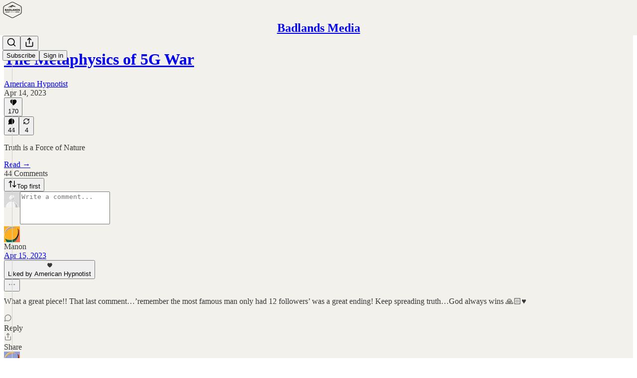

--- FILE ---
content_type: application/javascript; charset=UTF-8
request_url: https://badlands.substack.com/cdn-cgi/challenge-platform/h/b/scripts/jsd/d251aa49a8a3/main.js?
body_size: 9723
content:
window._cf_chl_opt={AKGCx8:'b'};~function(Q6,xb,xp,xc,xt,xm,xF,xN,xz,Q1){Q6=Z,function(g,C,QN,Q5,x,Q){for(QN={g:402,C:396,x:494,Q:579,D:509,R:347,V:574,B:411,P:489,l:538},Q5=Z,x=g();!![];)try{if(Q=parseInt(Q5(QN.g))/1+parseInt(Q5(QN.C))/2*(-parseInt(Q5(QN.x))/3)+parseInt(Q5(QN.Q))/4*(-parseInt(Q5(QN.D))/5)+parseInt(Q5(QN.R))/6+parseInt(Q5(QN.V))/7+parseInt(Q5(QN.B))/8+-parseInt(Q5(QN.P))/9*(-parseInt(Q5(QN.l))/10),C===Q)break;else x.push(x.shift())}catch(D){x.push(x.shift())}}(L,966183),xb=this||self,xp=xb[Q6(404)],xc={},xc[Q6(535)]='o',xc[Q6(570)]='s',xc[Q6(433)]='u',xc[Q6(434)]='z',xc[Q6(345)]='n',xc[Q6(400)]='I',xc[Q6(356)]='b',xt=xc,xb[Q6(469)]=function(g,C,x,Q,D7,D6,D5,QZ,D,V,B,P,K,I,J){if(D7={g:461,C:513,x:324,Q:531,D:426,R:518,V:531,B:420,P:472,l:577,d:420,e:590,K:460,I:520,J:450,o:459,M:547,S:461,G:510,i:447},D6={g:525,C:450,x:461,Q:451},D5={g:545,C:539,x:519,Q:359},QZ=Q6,D={'CvmYz':function(o,M){return o===M},'KGYUu':function(o,M){return M===o},'LQySv':function(o,M){return o(M)},'LYddA':function(o,M){return o<M},'DJQDy':function(o,M,S,G){return o(M,S,G)},'tAUfX':function(o,M,S){return o(M,S)}},D[QZ(D7.g)](null,C)||D[QZ(D7.C)](void 0,C))return Q;for(V=D[QZ(D7.x)](xY,C),g[QZ(D7.Q)][QZ(D7.D)]&&(V=V[QZ(D7.R)](g[QZ(D7.V)][QZ(D7.D)](C))),V=g[QZ(D7.B)][QZ(D7.P)]&&g[QZ(D7.l)]?g[QZ(D7.d)][QZ(D7.P)](new g[(QZ(D7.l))](V)):function(o,Qg,M){for(Qg=QZ,o[Qg(D6.g)](),M=0;M<o[Qg(D6.C)];D[Qg(D6.x)](o[M],o[M+1])?o[Qg(D6.Q)](M+1,1):M+=1);return o}(V),B='nAsAaAb'.split('A'),B=B[QZ(D7.e)][QZ(D7.K)](B),P=0;D[QZ(D7.I)](P,V[QZ(D7.J)]);K=V[P],I=D[QZ(D7.o)](xs,g,C,K),B(I)?(J=I==='s'&&!g[QZ(D7.M)](C[K]),D[QZ(D7.S)](QZ(D7.G),x+K)?R(x+K,I):J||D[QZ(D7.i)](R,x+K,C[K])):R(x+K,I),P++);return Q;function R(o,M,QL){QL=Z,Object[QL(D5.g)][QL(D5.C)][QL(D5.x)](Q,M)||(Q[M]=[]),Q[M][QL(D5.Q)](o)}},xm=Q6(379)[Q6(534)](';'),xF=xm[Q6(590)][Q6(460)](xm),xb[Q6(567)]=function(g,C,DZ,QC,x,Q,D,R,V){for(DZ={g:456,C:481,x:478,Q:450,D:582,R:589,V:522,B:364,P:581,l:359,d:336},QC=Q6,x={'lOeOd':QC(DZ.g),'uOsEJ':QC(DZ.C),'ZBOTi':function(B,P){return P===B},'cJaIf':function(B,P){return B(P)}},Q=Object[QC(DZ.x)](C),D=0;D<Q[QC(DZ.Q)];D++)if(x[QC(DZ.D)]===x[QC(DZ.R)])Q(D,R);else if(R=Q[D],'f'===R&&(R='N'),g[R]){for(V=0;V<C[Q[D]][QC(DZ.Q)];x[QC(DZ.V)](-1,g[R][QC(DZ.B)](C[Q[D]][V]))&&(x[QC(DZ.P)](xF,C[Q[D]][V])||g[R][QC(DZ.l)]('o.'+C[Q[D]][V])),V++);}else g[R]=C[Q[D]][QC(DZ.d)](function(P){return'o.'+P})},xN=function(R0,Dk,DW,DO,Dv,DU,Du,QQ,C,x,Q,D){return R0={g:543,C:405,x:580,Q:416},Dk={g:542,C:399,x:369,Q:496,D:534,R:412,V:391,B:423,P:542,l:391,d:359,e:499,K:399,I:385,J:397,o:544,M:437,S:536,G:512,i:381,a:365,h:464,T:399,H:440,X:517,n:349,E:349},DW={g:431,C:342,x:450},DO={g:406},Dv={g:507,C:506,x:450,Q:349,D:545,R:539,V:519,B:539,P:502,l:405,d:545,e:539,K:519,I:406,J:431,o:445,M:359,S:410,G:437,i:542,a:359,h:576,T:437,H:391,X:399,n:575,E:446,b:359,c:417,j:539,s:410,Y:512,m:359,F:406,N:417,z:476,f:326,U:542,A:359,y:454,v:399,O:428,W:389,k:359,L0:505,L1:346,L2:446,L3:359,L4:562,L5:354,L6:498,L7:498,L8:359,L9:478,LL:450,LZ:450,Lg:364,LC:359,Lx:336,LQ:464},DU={g:465,C:383,x:552,Q:543,D:572,R:370,V:370,B:528},Du={g:583},QQ=Q6,C={'jpbFY':function(R,V){return R(V)},'MmhuD':function(R,V){return R!==V},'OWotW':QQ(R0.g),'txtdE':function(R,V){return R==V},'pGlkB':function(R,V){return R<V},'fCvRm':QQ(R0.C),'vkPLe':function(R,V){return V==R},'XnefU':function(R,V){return R-V},'CCoec':function(R,V){return R>V},'CddMR':function(R,V){return R&V},'tgucD':function(R,V){return R(V)},'ixPEr':function(R,V){return R(V)},'DNare':function(R,V){return R(V)},'oOfBt':function(R,V){return R<<V},'MjnFB':function(R,V){return R-V},'UbLVl':function(R,V){return R==V},'osKem':function(R,V){return R<V},'CjODa':function(R,V){return R<<V},'YhHSq':function(R,V){return V==R},'wRgwq':function(R,V){return V==R},'EEhvV':function(R,V){return R|V},'RgbpI':function(R,V){return V==R},'KcNJj':function(R,V){return V==R},'MjGnA':function(R,V){return V==R},'wUghb':function(R,V){return R(V)},'pwvSq':function(R,V){return R-V},'YaEOG':function(R,V){return R==V},'GUWdH':function(R,V){return R!=V},'WQKyk':function(R,V){return R<V},'kDeIU':function(R,V){return R!=V},'mNGRL':function(R,V){return R>V},'cpkQi':function(R,V){return R!=V},'YfUUX':function(R,V){return R(V)},'CZBNa':function(R,V){return V*R},'InpYg':function(R,V){return R*V},'UmdkQ':function(R,V){return R(V)},'AzrKY':function(R,V){return R(V)},'rAYff':function(R,V){return R===V},'nFtIz':function(R,V){return R+V}},x=String[QQ(R0.x)],Q={'h':function(R,Df,QR,V){if(Df={g:453,C:453,x:443,Q:349,D:425},QR=QQ,V={'pTWiP':function(B,P,QD){return QD=Z,C[QD(Du.g)](B,P)},'IgfoG':QR(DU.g)},C[QR(DU.C)](C[QR(DU.x)],QR(DU.Q))){if(QR(DU.D)==typeof x[QR(DU.R)])return D[QR(DU.V)](function(){}),'p'}else return C[QR(DU.B)](null,R)?'':Q.g(R,6,function(P,Dz,QB,l){if(Dz={g:334},QB=QR,l={'LDtuR':function(d,e,QV){return QV=Z,V[QV(Dz.g)](d,e)}},V[QB(Df.g)]===V[QB(Df.C)])return QB(Df.x)[QB(Df.Q)](P);else l[QB(Df.D)](x,Q)})},'g':function(R,V,B,QP,P,K,I,J,o,M,S,G,i,T,H,X,E,j,s,Y,Dy,A,y,O,W){if(QP=QQ,P={},P[QP(Dv.g)]=function(F,N){return F+N},K=P,R==null)return'';for(J={},o={},M='',S=2,G=3,i=2,T=[],H=0,X=0,E=0;C[QP(Dv.C)](E,R[QP(Dv.x)]);E+=1)if(j=R[QP(Dv.Q)](E),Object[QP(Dv.D)][QP(Dv.R)][QP(Dv.V)](J,j)||(J[j]=G++,o[j]=!0),s=M+j,Object[QP(Dv.D)][QP(Dv.B)][QP(Dv.V)](J,s))M=s;else if(C[QP(Dv.P)]!==QP(Dv.l))return'i';else{if(Object[QP(Dv.d)][QP(Dv.e)][QP(Dv.K)](o,M)){if(256>M[QP(Dv.I)](0)){for(I=0;C[QP(Dv.C)](I,i);H<<=1,C[QP(Dv.J)](X,C[QP(Dv.o)](V,1))?(X=0,T[QP(Dv.M)](B(H)),H=0):X++,I++);for(Y=M[QP(Dv.I)](0),I=0;C[QP(Dv.S)](8,I);H=H<<1.13|C[QP(Dv.G)](Y,1),X==V-1?(X=0,T[QP(Dv.M)](C[QP(Dv.i)](B,H)),H=0):X++,Y>>=1,I++);}else{for(Y=1,I=0;I<i;H=Y|H<<1.18,X==V-1?(X=0,T[QP(Dv.a)](C[QP(Dv.h)](B,H)),H=0):X++,Y=0,I++);for(Y=M[QP(Dv.I)](0),I=0;16>I;H=H<<1.41|C[QP(Dv.T)](Y,1),X==V-1?(X=0,T[QP(Dv.M)](C[QP(Dv.H)](B,H)),H=0):X++,Y>>=1,I++);}S--,S==0&&(S=Math[QP(Dv.X)](2,i),i++),delete o[M]}else for(Y=J[M],I=0;I<i;H=C[QP(Dv.n)](H,1)|1&Y,X==C[QP(Dv.E)](V,1)?(X=0,T[QP(Dv.b)](B(H)),H=0):X++,Y>>=1,I++);M=(S--,C[QP(Dv.c)](0,S)&&(S=Math[QP(Dv.X)](2,i),i++),J[s]=G++,String(j))}if(''!==M){if(Object[QP(Dv.d)][QP(Dv.j)][QP(Dv.V)](o,M)){if(C[QP(Dv.s)](256,M[QP(Dv.I)](0))){for(I=0;C[QP(Dv.Y)](I,i);H<<=1,V-1==X?(X=0,T[QP(Dv.m)](B(H)),H=0):X++,I++);for(Y=M[QP(Dv.F)](0),I=0;8>I;H=H<<1|C[QP(Dv.T)](Y,1),C[QP(Dv.N)](X,V-1)?(X=0,T[QP(Dv.b)](B(H)),H=0):X++,Y>>=1,I++);}else{for(Y=1,I=0;C[QP(Dv.Y)](I,i);H=C[QP(Dv.z)](H,1)|Y,C[QP(Dv.f)](X,V-1)?(X=0,T[QP(Dv.a)](C[QP(Dv.U)](B,H)),H=0):X++,Y=0,I++);for(Y=M[QP(Dv.I)](0),I=0;16>I;H=H<<1.01|Y&1,V-1==X?(X=0,T[QP(Dv.A)](B(H)),H=0):X++,Y>>=1,I++);}S--,C[QP(Dv.y)](0,S)&&(S=Math[QP(Dv.v)](2,i),i++),delete o[M]}else for(Y=J[M],I=0;C[QP(Dv.Y)](I,i);H=C[QP(Dv.O)](H<<1.2,C[QP(Dv.T)](Y,1)),C[QP(Dv.W)](X,V-1)?(X=0,T[QP(Dv.k)](B(H)),H=0):X++,Y>>=1,I++);S--,C[QP(Dv.L0)](0,S)&&i++}for(Y=2,I=0;I<i;H=H<<1|C[QP(Dv.G)](Y,1),C[QP(Dv.L1)](X,C[QP(Dv.L2)](V,1))?(X=0,T[QP(Dv.L3)](C[QP(Dv.L4)](B,H)),H=0):X++,Y>>=1,I++);for(;;)if(H<<=1,X==C[QP(Dv.L5)](V,1)){if(QP(Dv.L6)===QP(Dv.L7)){T[QP(Dv.L8)](B(H));break}else for(Dy={g:507},A=K[QP(Dv.L9)](I),y=0;y<A[QP(Dv.LL)];y++)if(O=A[y],'f'===O&&(O='N'),X[O]){for(W=0;W<S[A[y]][QP(Dv.LZ)];-1===E[O][QP(Dv.Lg)](X[A[y]][W])&&(A(j[A[y]][W])||s[O][QP(Dv.LC)]('o.'+Y[A[y]][W])),W++);}else j[O]=F[A[y]][QP(Dv.Lx)](function(L0,Ql){return Ql=QP,K[Ql(Dy.g)]('o.',L0)})}else X++;return T[QP(Dv.LQ)]('')},'j':function(R,Qw){return Qw=QQ,C[Qw(DW.g)](null,R)?'':C[Qw(DW.C)]('',R)?null:Q.i(R[Qw(DW.x)],32768,function(V,Qd){return Qd=Qw,R[Qd(DO.g)](V)})},'i':function(R,V,B,Qe,P,K,I,J,o,M,S,G,i,T,H,X,Y,E,j,s){for(Qe=QQ,P=[],K=4,I=4,J=3,o=[],G=C[Qe(Dk.g)](B,0),i=V,T=1,M=0;3>M;P[M]=M,M+=1);for(H=0,X=Math[Qe(Dk.C)](2,2),S=1;C[Qe(Dk.x)](S,X);)for(E=Qe(Dk.Q)[Qe(Dk.D)]('|'),j=0;!![];){switch(E[j++]){case'0':H|=(C[Qe(Dk.R)](0,s)?1:0)*S;continue;case'1':i==0&&(i=V,G=C[Qe(Dk.V)](B,T++));continue;case'2':S<<=1;continue;case'3':s=i&G;continue;case'4':i>>=1;continue}break}switch(H){case 0:for(H=0,X=Math[Qe(Dk.C)](2,8),S=1;C[Qe(Dk.B)](S,X);s=G&i,i>>=1,0==i&&(i=V,G=C[Qe(Dk.V)](B,T++)),H|=(0<s?1:0)*S,S<<=1);Y=C[Qe(Dk.P)](x,H);break;case 1:for(H=0,X=Math[Qe(Dk.C)](2,16),S=1;C[Qe(Dk.B)](S,X);s=G&i,i>>=1,i==0&&(i=V,G=C[Qe(Dk.l)](B,T++)),H|=(0<s?1:0)*S,S<<=1);Y=x(H);break;case 2:return''}for(M=P[3]=Y,o[Qe(Dk.d)](Y);;){if(C[Qe(Dk.e)](T,R))return'';for(H=0,X=Math[Qe(Dk.K)](2,J),S=1;C[Qe(Dk.I)](S,X);s=G&i,i>>=1,0==i&&(i=V,G=C[Qe(Dk.J)](B,T++)),H|=C[Qe(Dk.o)](0<s?1:0,S),S<<=1);switch(Y=H){case 0:for(H=0,X=Math[Qe(Dk.K)](2,8),S=1;X!=S;s=C[Qe(Dk.M)](G,i),i>>=1,i==0&&(i=V,G=B(T++)),H|=C[Qe(Dk.S)](C[Qe(Dk.G)](0,s)?1:0,S),S<<=1);P[I++]=C[Qe(Dk.i)](x,H),Y=I-1,K--;break;case 1:for(H=0,X=Math[Qe(Dk.K)](2,16),S=1;S!=X;s=G&i,i>>=1,i==0&&(i=V,G=B(T++)),H|=S*(0<s?1:0),S<<=1);P[I++]=C[Qe(Dk.a)](x,H),Y=I-1,K--;break;case 2:return o[Qe(Dk.h)]('')}if(K==0&&(K=Math[Qe(Dk.T)](2,J),J++),P[Y])Y=P[Y];else if(C[Qe(Dk.H)](Y,I))Y=C[Qe(Dk.X)](M,M[Qe(Dk.n)](0));else return null;o[Qe(Dk.d)](Y),P[I++]=M+Y[Qe(Dk.E)](0),K--,M=Y,K==0&&(K=Math[Qe(Dk.T)](2,J),J++)}}},D={},D[QQ(R0.Q)]=Q.h,D}(),xz=null,Q1=Q0(),Q3();function xj(C,x,Qf,Q7,Q,D){return Qf={g:479,C:479,x:558,Q:558,D:545,R:471,V:519,B:364,P:344},Q7=Q6,Q={},Q[Q7(Qf.g)]=function(R,V){return R instanceof V},D=Q,D[Q7(Qf.C)](x,C[Q7(Qf.x)])&&0<C[Q7(Qf.Q)][Q7(Qf.D)][Q7(Qf.R)][Q7(Qf.V)](x)[Q7(Qf.B)](Q7(Qf.P))}function Q0(Rc,Qt){return Rc={g:533},Qt=Q6,crypto&&crypto[Qt(Rc.g)]?crypto[Qt(Rc.g)]():''}function xY(C,QW,Q9,x,Q,D){for(QW={g:480,C:518,x:478,Q:516},Q9=Q6,x={},x[Q9(QW.g)]=function(R,V){return R!==V},Q=x,D=[];Q[Q9(QW.g)](null,C);D=D[Q9(QW.C)](Object[Q9(QW.x)](C)),C=Object[Q9(QW.Q)](C));return D}function Q2(Q,D,RY,Qj,R,V,B,P,l,d,K,I,J,o,M){if(RY={g:329,C:343,x:424,Q:427,D:374,R:401,V:573,B:534,P:455,l:452,d:444,e:448,K:444,I:540,J:488,o:515,M:523,S:546,G:473,i:493,a:568,h:564,T:482,H:438,X:416,n:361,E:565,b:360,c:395,j:372,s:448,Y:529,m:495,F:358},Qj=Q6,R={'YNyCQ':function(S,G){return S(G)},'vcwYp':Qj(RY.g),'xwRes':function(S,G){return S+G},'JjiMi':Qj(RY.C),'CFSWV':Qj(RY.x)},!R[Qj(RY.Q)](xv,0))return![];B=(V={},V[Qj(RY.D)]=Q,V[Qj(RY.R)]=D,V);try{for(P=Qj(RY.V)[Qj(RY.B)]('|'),l=0;!![];){switch(P[l++]){case'0':o[Qj(RY.P)]=2500;continue;case'1':o[Qj(RY.l)]=function(){};continue;case'2':K=(d={},d[Qj(RY.d)]=xb[Qj(RY.e)][Qj(RY.K)],d[Qj(RY.I)]=xb[Qj(RY.e)][Qj(RY.I)],d[Qj(RY.J)]=xb[Qj(RY.e)][Qj(RY.J)],d[Qj(RY.o)]=xb[Qj(RY.e)][Qj(RY.M)],d[Qj(RY.S)]=Q1,d);continue;case'3':I=xb[Qj(RY.G)];continue;case'4':J={},J[Qj(RY.i)]=B,J[Qj(RY.a)]=K,J[Qj(RY.h)]=Qj(RY.T),o[Qj(RY.H)](xN[Qj(RY.X)](J));continue;case'5':o=new xb[(Qj(RY.n))]();continue;case'6':o[Qj(RY.E)](R[Qj(RY.b)],M);continue;case'7':M=R[Qj(RY.c)](R[Qj(RY.j)]+xb[Qj(RY.s)][Qj(RY.Y)]+R[Qj(RY.m)],I.r)+Qj(RY.F);continue}break}}catch(S){}}function xO(Ro,QX,g){return Ro={g:473,C:462},QX=Q6,g=xb[QX(Ro.g)],Math[QX(Ro.C)](+atob(g.t))}function Q3(V0,Rk,RO,Rv,Qs,g,C,V,B,x,Q,D){if(V0={g:345,C:470,x:548,Q:442,D:563,R:419,V:373,B:339,P:463,l:483,d:473,e:449,K:378,I:500,J:473,o:504,M:422,S:387,G:340,i:375,a:407,h:526,T:458,H:325,X:350,n:377,E:415,b:415,c:330,j:490},Rk={g:353,C:458,x:325,Q:418,D:394,R:388,V:414,B:330},RO={g:549,C:559,x:352,Q:353,D:375},Rv={g:537,C:585,x:549,Q:392,D:557,R:439,V:555,B:466,P:527,l:380,d:497,e:341,K:503,I:566,J:486,o:588,M:514,S:337,G:393},Qs=Q6,g={'JgBOo':function(R,V){return V!==R},'rVKUA':Qs(V0.g),'FfasG':function(R,V){return R(V)},'ZKVHp':Qs(V0.C),'GbwVy':Qs(V0.x),'YonoY':function(R,V){return V===R},'zvxuB':Qs(V0.Q),'phUFE':Qs(V0.D),'lLZRn':Qs(V0.R),'JafqJ':Qs(V0.V),'tuHXi':function(R){return R()},'Ykhsn':Qs(V0.B),'miuzd':function(R){return R()},'tbLte':function(R,V){return R!==V},'hDLkO':function(R,V){return V!==R},'geEND':Qs(V0.P),'gDJrr':Qs(V0.l)},C=xb[Qs(V0.d)],!C)return g[Qs(V0.e)](Qs(V0.K),Qs(V0.I))?void 0:(V=C[Qs(V0.J)],!V?null:(B=V.i,g[Qs(V0.o)](typeof B,g[Qs(V0.M)])||B<30)?null:B);if(!xW()){if(g[Qs(V0.o)](Qs(V0.S),Qs(V0.G)))return;else g[Qs(V0.i)](C,Qs(V0.a))}if(x=![],Q=function(QY){if(QY=Qs,g[QY(RO.g)](g[QY(RO.C)],g[QY(RO.x)]))Q=D[R];else if(!x){if(x=!![],!g[QY(RO.Q)](xW))return;g[QY(RO.D)](xf,function(P,Qm,l,e,K,I,J,o){if(Qm=QY,l={'vtGUP':function(d,e,K,I,J){return d(e,K,I,J)},'WhruG':g[Qm(Rv.g)],'gSKon':g[Qm(Rv.C)],'eXEvw':function(d,e,K,I,J){return d(e,K,I,J)}},g[Qm(Rv.x)](g[Qm(Rv.Q)],g[Qm(Rv.D)]))try{return e=K[Qm(Rv.R)](Qm(Rv.V)),e[Qm(Rv.B)]=Qm(Rv.P),e[Qm(Rv.l)]='-1',I[Qm(Rv.d)][Qm(Rv.e)](e),K=e[Qm(Rv.K)],I={},I=l[Qm(Rv.I)](J,K,K,'',I),I=o(K,K[l[Qm(Rv.J)]]||K[l[Qm(Rv.o)]],'n.',I),I=l[Qm(Rv.M)](M,K,e[Qm(Rv.S)],'d.',I),S[Qm(Rv.d)][Qm(Rv.G)](e),J={},J.r=I,J.e=null,J}catch(M){return o={},o.r={},o.e=M,o}else Q4(C,P)})}},g[Qs(V0.h)](xp[Qs(V0.T)],Qs(V0.H)))Q();else if(xb[Qs(V0.X)])xp[Qs(V0.X)](g[Qs(V0.n)],Q);else if(g[Qs(V0.E)]===g[Qs(V0.b)])D=xp[Qs(V0.c)]||function(){},xp[Qs(V0.c)]=function(QF){QF=Qs,g[QF(Rk.g)](D),xp[QF(Rk.C)]!==QF(Rk.x)&&(QF(Rk.Q)===g[QF(Rk.D)]?x(QF(Rk.R)+Q[QF(Rk.V)]):(xp[QF(Rk.B)]=D,g[QF(Rk.g)](Q)))};else return g[Qs(V0.o)](g[Qs(V0.j)](C),null)}function xA(R8,Qo,C,x){return R8={g:541},Qo=Q6,C={},C[Qo(R8.g)]=function(Q,D){return Q!==D},x=C,x[Qo(R8.g)](xU(),null)}function xu(DC,Qx,x,Q,D,R,V,B,P,l){x=(DC={g:501,C:534,x:441,Q:497,D:393,R:466,V:527,B:439,P:555,l:341,d:441,e:337,K:503,I:470,J:548,o:380},Qx=Q6,{'TOWKb':function(d,K,I,J,o){return d(K,I,J,o)}});try{for(Q=Qx(DC.g)[Qx(DC.C)]('|'),D=0;!![];){switch(Q[D++]){case'0':B=x[Qx(DC.x)](pRIb1,P,P,'',B);continue;case'1':xp[Qx(DC.Q)][Qx(DC.D)](R);continue;case'2':R[Qx(DC.R)]=Qx(DC.V);continue;case'3':R=xp[Qx(DC.B)](Qx(DC.P));continue;case'4':return V={},V.r=B,V.e=null,V;case'5':xp[Qx(DC.Q)][Qx(DC.l)](R);continue;case'6':B=x[Qx(DC.d)](pRIb1,P,R[Qx(DC.e)],'d.',B);continue;case'7':B={};continue;case'8':P=R[Qx(DC.K)];continue;case'9':B=pRIb1(P,P[Qx(DC.I)]||P[Qx(DC.J)],'n.',B);continue;case'10':R[Qx(DC.o)]='-1';continue}break}}catch(d){return l={},l.r={},l.e=d,l}}function xy(RI,RK,Re,Rw,RB,RV,QM,g,C){if(RI={g:560,C:409},RK={g:560,C:348,x:545,Q:539,D:519,R:406,V:467,B:551,P:359,l:474,d:508,e:474,K:511,I:359,J:521,o:474,M:511,S:508,G:521,i:587,a:399,h:386,T:399,H:521,X:475},Re={g:532},Rw={g:554},RB={g:408},RV={g:485},QM=Q6,g={'hEZYk':function(Q,D){return Q<D},'jXezf':function(Q,D){return D==Q},'nBQxB':function(Q,D){return Q<<D},'iYqOT':function(Q,D){return Q==D},'maFjQ':function(x,Q){return x(Q)},'CEHlJ':function(Q,D){return Q<D},'Dmcqp':QM(RI.g),'RNaQM':function(x){return x()},'LtANU':function(x,Q,D){return x(Q,D)}},C=xU(),C===null)return;xz=(xz&&clearTimeout(xz),g[QM(RI.C)](setTimeout,function(Rl,RR,QT,x,D){if(Rl={g:366},RR={g:384},QT=QM,x={'KXkBZ':function(Q,D,QS){return QS=Z,g[QS(RR.g)](Q,D)},'bBKTi':function(Q,D,QG){return QG=Z,g[QG(RV.g)](Q,D)},'bdNSQ':function(Q,D,Qi){return Qi=Z,g[Qi(RB.g)](Q,D)},'yZAcC':function(Q,D){return Q-D},'nurFu':function(Q,D,Qq){return Qq=Z,g[Qq(Rl.g)](Q,D)},'xlvbk':function(Q,D,Qa){return Qa=Z,g[Qa(Rw.g)](Q,D)},'TSfEA':function(Q,D){return D==Q},'UosoX':function(Q,D,Qh){return Qh=Z,g[Qh(Re.g)](Q,D)}},QT(RK.g)!==g[QT(RK.C)]){if(Lu[QT(RK.x)][QT(RK.Q)][QT(RK.D)](LN,Lz)){if(256>gw[QT(RK.R)](0)){for(Ce=0;x[QT(RK.V)](CK,CI);Co<<=1,x[QT(RK.B)](CM,CS-1)?(CG=0,Ci[QT(RK.P)](Cq(Ca)),Ch=0):CT++,CJ++);for(D=CH[QT(RK.R)](0),CX=0;8>Cr;CE=x[QT(RK.l)](Cb,1)|1.39&D,Cp==x[QT(RK.d)](Cc,1)?(Ct=0,Cj[QT(RK.P)](Cs(CY)),Cm=0):CF++,D>>=1,Cn++);}else{for(D=1,Cu=0;CN<Cz;CU=x[QT(RK.e)](CA,1)|D,x[QT(RK.K)](Cy,Cv-1)?(CO=0,CW[QT(RK.I)](x[QT(RK.J)](Ck,x0)),x1=0):x2++,D=0,Cf++);for(D=x3[QT(RK.R)](0),x4=0;16>x5;x7=x[QT(RK.o)](x8,1)|D&1,x[QT(RK.M)](x9,x[QT(RK.S)](xL,1))?(xZ=0,xg[QT(RK.P)](x[QT(RK.G)](xC,xx)),xQ=0):xD++,D>>=1,x6++);}CD--,x[QT(RK.i)](0,CR)&&(CV=CB[QT(RK.a)](2,CP),Cl++),delete Cw[Cd]}else for(D=ZA[Zy],Zv=0;x[QT(RK.h)](ZO,ZW);g0=g1<<1.67|1&D,x[QT(RK.i)](g2,g3-1)?(g4=0,g5[QT(RK.I)](g6(g7)),g8=0):g9++,D>>=1,Zk++);gB=(gL--,0==gZ&&(gg=gC[QT(RK.T)](2,gx),gQ++),gD[gR]=gV++,x[QT(RK.H)](gP,gl))}else g[QT(RK.X)](xf)},C*1e3))}function xU(R6,QJ,g,C){return R6={g:473,C:345},QJ=Q6,g=xb[QJ(R6.g)],!g?null:(C=g.i,typeof C!==QJ(R6.C)||C<30)?null:C}function Z(g,C,x,Q){return g=g-323,x=L(),Q=x[g],Q}function xW(Rq,Qr,g,C,x,Q,R){if(Rq={g:592,C:462,x:430,Q:333,D:578,R:569,V:390,B:492},Qr=Q6,g={'XaGdU':function(D,R){return D==R},'WXooi':function(D,R){return D(R)},'VuoqP':function(D){return D()},'MJKQu':function(D,R){return R!==D}},C=3600,x=g[Qr(Rq.g)](xO),Q=Math[Qr(Rq.C)](Date[Qr(Rq.x)]()/1e3),Q-x>C){if(g[Qr(Rq.Q)](Qr(Rq.D),Qr(Rq.R)))return![];else R=I&K,J>>=1,g[Qr(Rq.V)](0,o)&&(M=S,G=g[Qr(Rq.B)](i,a++)),h|=(0<R?1:0)*T,H<<=1}return!![]}function xv(g,RJ,QH){return RJ={g:586},QH=Q6,Math[QH(RJ.g)]()<g}function xs(C,x,Q,Qv,Q8,D,R,V,B){R=(Qv={g:403,C:332,x:535,Q:572,D:370,R:370,V:420,B:553,P:332,l:403,d:572},Q8=Q6,D={},D[Q8(Qv.g)]=function(P,l){return l==P},D[Q8(Qv.C)]=function(P,l){return l===P},D);try{V=x[Q]}catch(P){return'i'}if(V==null)return V===void 0?'u':'x';if(R[Q8(Qv.g)](Q8(Qv.x),typeof V))try{if(Q8(Qv.Q)==typeof V[Q8(Qv.D)])return V[Q8(Qv.R)](function(){}),'p'}catch(l){}return C[Q8(Qv.V)][Q8(Qv.B)](V)?'a':V===C[Q8(Qv.V)]?'D':R[Q8(Qv.P)](!0,V)?'T':!1===V?'F':(B=typeof V,R[Q8(Qv.l)](Q8(Qv.d),B)?xj(C,V)?'N':'f':xt[B]||'?')}function xf(g,R5,R4,QK,C,x,D){if(R5={g:368,C:413,x:477,Q:357,D:473,R:462,V:429,B:571},R4={g:355,C:572},QK=Q6,C={'iHfEM':function(Q,D){return D===Q},'hZgPa':function(Q){return Q()},'ZOqCL':QK(R5.g),'mgTkJ':function(Q,D,R){return Q(D,R)}},x=C[QK(R5.C)](xu),xk(x.r,function(Q,QI){QI=QK,C[QI(R4.g)](typeof g,QI(R4.C))&&g(Q),xy()}),x.e){if(C[QK(R5.x)]===QK(R5.Q))return D=Q[QK(R5.D)],D[QK(R5.R)](+R(D.t));else C[QK(R5.V)](Q2,QK(R5.B),x.e)}}function xk(g,C,Rp,Rb,Rn,Rr,RX,Qn,x,Q,D,R,V,B,P){for(Rp={g:530,C:484,x:534,Q:565,D:329,R:323,V:343,B:448,P:529,l:556,d:363,e:455,K:452,I:361,J:473,o:436,M:448,S:351,G:438,i:416,a:362,h:382,T:376,H:432,X:376,n:432,E:328,b:331},Rb={g:594},Rn={g:407},Rr={g:414,C:414,x:398,Q:371,D:388,R:414},RX={g:524,C:335},Qn=Q6,x={'YPruh':function(l,d){return l+d},'bXjSw':Qn(Rp.g),'BVukj':function(l){return l()},'OlXtl':function(l){return l()},'YwQTN':function(l,d){return l(d)}},Q=Qn(Rp.C)[Qn(Rp.x)]('|'),D=0;!![];){switch(Q[D++]){case'0':R[Qn(Rp.Q)](Qn(Rp.D),x[Qn(Rp.R)](Qn(Rp.V)+xb[Qn(Rp.B)][Qn(Rp.P)]+x[Qn(Rp.l)],V.r));continue;case'1':V[Qn(Rp.d)]&&(R[Qn(Rp.e)]=5e3,R[Qn(Rp.K)]=function(QE){QE=Qn,P[QE(RX.g)](C,P[QE(RX.C)])});continue;case'2':R=new xb[(Qn(Rp.I))]();continue;case'3':V=xb[Qn(Rp.J)];continue;case'4':console[Qn(Rp.o)](xb[Qn(Rp.M)]);continue;case'5':R[Qn(Rp.S)]=function(Qb){Qb=Qn,R[Qb(Rr.g)]>=200&&R[Qb(Rr.C)]<300?P[Qb(Rr.x)](C,Qb(Rr.Q)):P[Qb(Rr.x)](C,Qb(Rr.D)+R[Qb(Rr.R)])};continue;case'6':R[Qn(Rp.G)](xN[Qn(Rp.i)](JSON[Qn(Rp.a)](B)));continue;case'7':B={'t':x[Qn(Rp.h)](xO),'lhr':xp[Qn(Rp.T)]&&xp[Qn(Rp.T)][Qn(Rp.H)]?xp[Qn(Rp.X)][Qn(Rp.n)]:'','api':V[Qn(Rp.d)]?!![]:![],'c':x[Qn(Rp.E)](xA),'payload':g};continue;case'8':R[Qn(Rp.b)]=function(Qp){Qp=Qn,C(Qp(Rn.g))};continue;case'9':P={'nCnmM':function(l,d){return l(d)},'unTCN':Qn(Rp.e),'NVkem':function(l,d,Qc){return Qc=Qn,x[Qc(Rb.g)](l,d)}};continue}break}}function L(V2){return V2='ycbYO,yZAcC,1656995reuMrU,d.cookie,nurFu,osKem,KGYUu,eXEvw,pkLOA2,getPrototypeOf,nFtIz,concat,call,LYddA,xlvbk,ZBOTi,aUjz8,nCnmM,sort,hDLkO,display: none,txtdE,AKGCx8,/jsd/oneshot/d251aa49a8a3/0.5271086744381217:1769772228:X6x4ct-QCAGIoKAI6CdyCw4rPMK55BxIO_QTSgzVmnM/,Object,CEHlJ,randomUUID,split,object,InpYg,ZKVHp,1688590TnGoGr,hasOwnProperty,SSTpq3,fXzgN,tgucD,QwlPW,CZBNa,prototype,JBxy9,isNaN,navigator,YonoY,CKtcG,bBKTi,OWotW,isArray,maFjQ,iframe,bXjSw,phUFE,Function,lLZRn,pTjGU,error,wUghb,kMaOb,source,open,vtGUP,rxvNi8,chctx,ziRHA,string,error on cf_chl_props,function,3|7|5|6|0|1|2|4,11939410HDaGMP,oOfBt,ixPEr,Set,qQjVr,4egXxHw,fromCharCode,cJaIf,lOeOd,jpbFY,djXwT,GbwVy,random,TSfEA,gSKon,uOsEJ,includes,YouwV,VuoqP,postMessage,YwQTN,YPruh,LQySv,loading,YhHSq,OUNkW,OlXtl,POST,onreadystatechange,onerror,NehcU,MJKQu,pTWiP,unTCN,map,contentDocument,detail,ZlPuF,vHnie,appendChild,YaEOG,/cdn-cgi/challenge-platform/h/,[native code],number,MjGnA,1183392ErrwPZ,Dmcqp,charAt,addEventListener,onload,JafqJ,tuHXi,pwvSq,iHfEM,boolean,gQzna,/invisible/jsd,push,vcwYp,XMLHttpRequest,stringify,api,indexOf,AzrKY,iYqOT,UOlKr,jtnqm,GUWdH,catch,success,JjiMi,adlSY,AdeF3,FfasG,location,geEND,ZTqBU,_cf_chl_opt;JJgc4;PJAn2;kJOnV9;IWJi4;OHeaY1;DqMg0;FKmRv9;LpvFx1;cAdz2;PqBHf2;nFZCC5;ddwW5;pRIb1;rxvNi8;RrrrA2;erHi9,tabIndex,UmdkQ,BVukj,MmhuD,hEZYk,cpkQi,UosoX,NBNBo,http-code:,RgbpI,XaGdU,DNare,zvxuB,removeChild,Ykhsn,xwRes,2lihRAc,YfUUX,NVkem,pow,bigint,TYlZ6,350947CCFuaJ,gIawD,document,FYsCv,charCodeAt,xhr-error,nBQxB,LtANU,CCoec,682416yZGomd,WQKyk,hZgPa,status,gDJrr,pIENSwRJJX,UbLVl,qjSst,AtqXG,Array,parent,rVKUA,kDeIU,/b/ov1/0.5271086744381217:1769772228:X6x4ct-QCAGIoKAI6CdyCw4rPMK55BxIO_QTSgzVmnM/,LDtuR,getOwnPropertyNames,YNyCQ,EEhvV,mgTkJ,now,vkPLe,href,undefined,symbol,KvGet,log,CddMR,send,createElement,rAYff,TOWKb,yRIzF,Jvk7Hyeb-6frz3+0VpcgatP1GQFUduxNXIwLKslZEAMi2YWCq$SDmnjT4R89B5hOo,CnwA5,XnefU,MjnFB,tAUfX,_cf_chl_opt,tbLte,length,splice,ontimeout,IgfoG,wRgwq,timeout,BqsBK,sid,readyState,DJQDy,bind,CvmYz,floor,DOMContentLoaded,join,lEhGG,style,KXkBZ,event,pRIb1,clientInformation,toString,from,__CF$cv$params,bdNSQ,RNaQM,CjODa,ZOqCL,keys,iSzOG,vgLgO,tvrIn,jsd,fTGzY,9|3|4|2|0|1|5|8|7|6,jXezf,WhruG,cloudflare-invisible,LRmiB4,18bwnVRv,miuzd,FCAOD,WXooi,errorInfoObject,4137741wsnNuC,CFSWV,3|4|1|0|2,body,wesDf,mNGRL,BFWHv,3|2|10|5|8|7|0|9|6|1|4,fCvRm,contentWindow,JgBOo,KcNJj,pGlkB'.split(','),L=function(){return V2},L()}function Q4(Q,D,V1,Qu,R,V,d,e,o,M,B,P){if(V1={g:367,C:555,x:435,Q:527,D:591,R:470,V:550,B:371,P:491,l:584,d:327,e:487,K:363,I:584,J:491,o:439,M:466,S:380,G:497,i:341,a:503,h:591,T:548,H:337,X:497,n:393,E:564,b:457,c:468,j:421,s:593,Y:564,m:457,F:468,N:561,z:338},Qu=Q6,R={},R[Qu(V1.g)]=Qu(V1.C),R[Qu(V1.x)]=Qu(V1.Q),R[Qu(V1.D)]=Qu(V1.R),R[Qu(V1.V)]=Qu(V1.B),R[Qu(V1.P)]=Qu(V1.l),R[Qu(V1.d)]=Qu(V1.e),V=R,!Q[Qu(V1.K)])return;if(D===V[Qu(V1.V)]){if(Qu(V1.I)!==V[Qu(V1.J)])return d=V[Qu(V1.o)](V[Qu(V1.g)]),d[Qu(V1.M)]=V[Qu(V1.x)],d[Qu(V1.S)]='-1',B[Qu(V1.G)][Qu(V1.i)](d),e=d[Qu(V1.a)],o={},o=P(e,e,'',o),o=l(e,e[V[Qu(V1.h)]]||e[Qu(V1.T)],'n.',o),o=d(e,d[Qu(V1.H)],'d.',o),e[Qu(V1.X)][Qu(V1.n)](d),M={},M.r=o,M.e=null,M;else B={},B[Qu(V1.E)]=V[Qu(V1.d)],B[Qu(V1.b)]=Q.r,B[Qu(V1.c)]=Qu(V1.B),xb[Qu(V1.j)][Qu(V1.s)](B,'*')}else P={},P[Qu(V1.Y)]=Qu(V1.e),P[Qu(V1.m)]=Q.r,P[Qu(V1.F)]=Qu(V1.N),P[Qu(V1.z)]=D,xb[Qu(V1.j)][Qu(V1.s)](P,'*')}}()